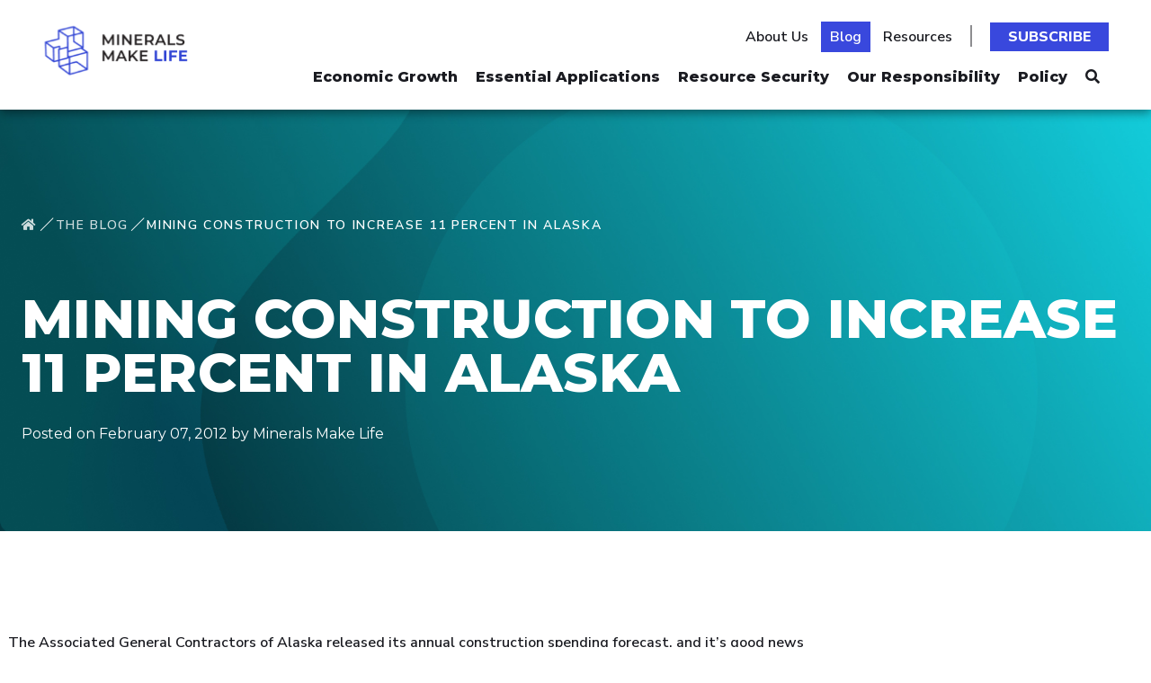

--- FILE ---
content_type: text/html; charset=UTF-8
request_url: https://mineralsmakelife.org/blog/mining-construction-to-increase-11-percent-in-alaska/
body_size: 7897
content:
<!doctype html>
<!--[if lt IE 7]> <html class="lt-ie10 lt-ie9 lt-ie8 lt-ie7"> <![endif]-->
<!--[if IE 7]>    <html class="lt-ie10 lt-ie9 lt-ie8"> <![endif]-->
<!--[if IE 8]>    <html class="lt-ie10 lt-ie9"> <![endif]-->
<!--[if IE 9]>    <html class="lt-ie10"> <![endif]-->
<!--[if gt IE 9]><!--> <html> <!--<![endif]-->
<head>
  <meta charset="utf-8">
  <meta http-equiv="X-UA-Compatible" content="IE=edge">
  <meta name="viewport" content="width=device-width, initial-scale=1.0, maximum-scale=1.0, user-scalable=0" />
  <link rel="shortcut icon" href="/favicon.ico" />
  <link rel="stylesheet" href="https://use.fontawesome.com/releases/v5.0.9/css/all.css" integrity="sha384-5SOiIsAziJl6AWe0HWRKTXlfcSHKmYV4RBF18PPJ173Kzn7jzMyFuTtk8JA7QQG1" crossorigin="anonymous">
  <link href="https://fonts.googleapis.com/css2?family=Montserrat:ital,wght@0,100..900;1,100..900&family=Nunito+Sans:ital,opsz,wght@0,6..12,200..1000;1,6..12,200..1000&display=swap" rel="stylesheet">
  <meta name='robots' content='index, follow, max-image-preview:large, max-snippet:-1, max-video-preview:-1' />

	<!-- This site is optimized with the Yoast SEO plugin v22.0 - https://yoast.com/wordpress/plugins/seo/ -->
	<title>Mining construction to increase 11 percent in Alaska - Minerals Make Life</title>
	<meta name="description" content="Minerals Make Life is a National Mining Association initiative created to share information about domestic minerals mining and its importance to the economy, innovation for the future and national security. This initiative will educate America’s policymakers, influencers and the public, and enable them to make informed decisions about U.S. mining." />
	<link rel="canonical" href="https://mineralsmakelife.org/blog/mining-construction-to-increase-11-percent-in-alaska/" />
	<meta property="og:locale" content="en_US" />
	<meta property="og:type" content="article" />
	<meta property="og:title" content="Mining construction to increase 11 percent in Alaska - Minerals Make Life" />
	<meta property="og:description" content="Minerals Make Life is a National Mining Association initiative created to share information about domestic minerals mining and its importance to the economy, innovation for the future and national security. This initiative will educate America’s policymakers, influencers and the public, and enable them to make informed decisions about U.S. mining." />
	<meta property="og:url" content="https://mineralsmakelife.org/blog/mining-construction-to-increase-11-percent-in-alaska/" />
	<meta property="og:site_name" content="Minerals Make Life" />
	<meta property="article:published_time" content="2012-02-07T00:00:00+00:00" />
	<meta property="article:modified_time" content="2023-11-06T20:10:02+00:00" />
	<meta property="og:image" content="https://mineralsmakelife.org/wp-content/uploads/2017/03/fpo-slide-bg.jpg" />
	<meta property="og:image:width" content="940" />
	<meta property="og:image:height" content="375" />
	<meta property="og:image:type" content="image/jpeg" />
	<meta name="author" content="edelman" />
	<meta name="twitter:card" content="summary_large_image" />
	<script type="application/ld+json" class="yoast-schema-graph">{"@context":"https://schema.org","@graph":[{"@type":"WebPage","@id":"https://mineralsmakelife.org/blog/mining-construction-to-increase-11-percent-in-alaska/","url":"https://mineralsmakelife.org/blog/mining-construction-to-increase-11-percent-in-alaska/","name":"Mining construction to increase 11 percent in Alaska - Minerals Make Life","isPartOf":{"@id":"https://mineralsmakelife.org/#website"},"datePublished":"2012-02-07T00:00:00+00:00","dateModified":"2023-11-06T20:10:02+00:00","author":{"@id":"https://mineralsmakelife.org/#/schema/person/63678e3ada948f1eeef08cc5871f788c"},"description":"Minerals Make Life is a National Mining Association initiative created to share information about domestic minerals mining and its importance to the economy, innovation for the future and national security. This initiative will educate America’s policymakers, influencers and the public, and enable them to make informed decisions about U.S. mining.","breadcrumb":{"@id":"https://mineralsmakelife.org/blog/mining-construction-to-increase-11-percent-in-alaska/#breadcrumb"},"inLanguage":"en-US","potentialAction":[{"@type":"ReadAction","target":["https://mineralsmakelife.org/blog/mining-construction-to-increase-11-percent-in-alaska/"]}]},{"@type":"BreadcrumbList","@id":"https://mineralsmakelife.org/blog/mining-construction-to-increase-11-percent-in-alaska/#breadcrumb","itemListElement":[{"@type":"ListItem","position":1,"name":"","item":"https://mineralsmakelife.org/"},{"@type":"ListItem","position":2,"name":"The Blog","item":"https://mineralsmakelife.org/blog/"},{"@type":"ListItem","position":3,"name":"Mining construction to increase 11 percent in Alaska"}]},{"@type":"WebSite","@id":"https://mineralsmakelife.org/#website","url":"https://mineralsmakelife.org/","name":"Minerals Make Life","description":"","potentialAction":[{"@type":"SearchAction","target":{"@type":"EntryPoint","urlTemplate":"https://mineralsmakelife.org/?s={search_term_string}"},"query-input":"required name=search_term_string"}],"inLanguage":"en-US"},{"@type":"Person","@id":"https://mineralsmakelife.org/#/schema/person/63678e3ada948f1eeef08cc5871f788c","name":"edelman","image":{"@type":"ImageObject","inLanguage":"en-US","@id":"https://mineralsmakelife.org/#/schema/person/image/","url":"https://secure.gravatar.com/avatar/a001c1502eb2e6bf824d11c1ed12abb6?s=96&d=mm&r=g","contentUrl":"https://secure.gravatar.com/avatar/a001c1502eb2e6bf824d11c1ed12abb6?s=96&d=mm&r=g","caption":"edelman"},"url":"https://mineralsmakelife.org/blog/author/edelman/"}]}</script>
	<!-- / Yoast SEO plugin. -->


<link rel="alternate" type="application/rss+xml" title="Minerals Make Life &raquo; Mining construction to increase 11 percent in Alaska Comments Feed" href="https://mineralsmakelife.org/blog/mining-construction-to-increase-11-percent-in-alaska/feed/" />
<link rel='stylesheet' id='wp-block-library-css' href='https://mineralsmakelife.org/wp-includes/css/dist/block-library/style.min.css?ver=6.4.7' type='text/css' media='all' />
<style id='safe-svg-svg-icon-style-inline-css' type='text/css'>
.safe-svg-cover{text-align:center}.safe-svg-cover .safe-svg-inside{display:inline-block;max-width:100%}.safe-svg-cover svg{height:100%;max-height:100%;max-width:100%;width:100%}

</style>
<style id='classic-theme-styles-inline-css' type='text/css'>
/*! This file is auto-generated */
.wp-block-button__link{color:#fff;background-color:#32373c;border-radius:9999px;box-shadow:none;text-decoration:none;padding:calc(.667em + 2px) calc(1.333em + 2px);font-size:1.125em}.wp-block-file__button{background:#32373c;color:#fff;text-decoration:none}
</style>
<style id='global-styles-inline-css' type='text/css'>
body{--wp--preset--color--black: #000000;--wp--preset--color--cyan-bluish-gray: #abb8c3;--wp--preset--color--white: #ffffff;--wp--preset--color--pale-pink: #f78da7;--wp--preset--color--vivid-red: #cf2e2e;--wp--preset--color--luminous-vivid-orange: #ff6900;--wp--preset--color--luminous-vivid-amber: #fcb900;--wp--preset--color--light-green-cyan: #7bdcb5;--wp--preset--color--vivid-green-cyan: #00d084;--wp--preset--color--pale-cyan-blue: #8ed1fc;--wp--preset--color--vivid-cyan-blue: #0693e3;--wp--preset--color--vivid-purple: #9b51e0;--wp--preset--gradient--vivid-cyan-blue-to-vivid-purple: linear-gradient(135deg,rgba(6,147,227,1) 0%,rgb(155,81,224) 100%);--wp--preset--gradient--light-green-cyan-to-vivid-green-cyan: linear-gradient(135deg,rgb(122,220,180) 0%,rgb(0,208,130) 100%);--wp--preset--gradient--luminous-vivid-amber-to-luminous-vivid-orange: linear-gradient(135deg,rgba(252,185,0,1) 0%,rgba(255,105,0,1) 100%);--wp--preset--gradient--luminous-vivid-orange-to-vivid-red: linear-gradient(135deg,rgba(255,105,0,1) 0%,rgb(207,46,46) 100%);--wp--preset--gradient--very-light-gray-to-cyan-bluish-gray: linear-gradient(135deg,rgb(238,238,238) 0%,rgb(169,184,195) 100%);--wp--preset--gradient--cool-to-warm-spectrum: linear-gradient(135deg,rgb(74,234,220) 0%,rgb(151,120,209) 20%,rgb(207,42,186) 40%,rgb(238,44,130) 60%,rgb(251,105,98) 80%,rgb(254,248,76) 100%);--wp--preset--gradient--blush-light-purple: linear-gradient(135deg,rgb(255,206,236) 0%,rgb(152,150,240) 100%);--wp--preset--gradient--blush-bordeaux: linear-gradient(135deg,rgb(254,205,165) 0%,rgb(254,45,45) 50%,rgb(107,0,62) 100%);--wp--preset--gradient--luminous-dusk: linear-gradient(135deg,rgb(255,203,112) 0%,rgb(199,81,192) 50%,rgb(65,88,208) 100%);--wp--preset--gradient--pale-ocean: linear-gradient(135deg,rgb(255,245,203) 0%,rgb(182,227,212) 50%,rgb(51,167,181) 100%);--wp--preset--gradient--electric-grass: linear-gradient(135deg,rgb(202,248,128) 0%,rgb(113,206,126) 100%);--wp--preset--gradient--midnight: linear-gradient(135deg,rgb(2,3,129) 0%,rgb(40,116,252) 100%);--wp--preset--font-size--small: 13px;--wp--preset--font-size--medium: 20px;--wp--preset--font-size--large: 36px;--wp--preset--font-size--x-large: 42px;--wp--preset--spacing--20: 0.44rem;--wp--preset--spacing--30: 0.67rem;--wp--preset--spacing--40: 1rem;--wp--preset--spacing--50: 1.5rem;--wp--preset--spacing--60: 2.25rem;--wp--preset--spacing--70: 3.38rem;--wp--preset--spacing--80: 5.06rem;--wp--preset--shadow--natural: 6px 6px 9px rgba(0, 0, 0, 0.2);--wp--preset--shadow--deep: 12px 12px 50px rgba(0, 0, 0, 0.4);--wp--preset--shadow--sharp: 6px 6px 0px rgba(0, 0, 0, 0.2);--wp--preset--shadow--outlined: 6px 6px 0px -3px rgba(255, 255, 255, 1), 6px 6px rgba(0, 0, 0, 1);--wp--preset--shadow--crisp: 6px 6px 0px rgba(0, 0, 0, 1);}:where(.is-layout-flex){gap: 0.5em;}:where(.is-layout-grid){gap: 0.5em;}body .is-layout-flow > .alignleft{float: left;margin-inline-start: 0;margin-inline-end: 2em;}body .is-layout-flow > .alignright{float: right;margin-inline-start: 2em;margin-inline-end: 0;}body .is-layout-flow > .aligncenter{margin-left: auto !important;margin-right: auto !important;}body .is-layout-constrained > .alignleft{float: left;margin-inline-start: 0;margin-inline-end: 2em;}body .is-layout-constrained > .alignright{float: right;margin-inline-start: 2em;margin-inline-end: 0;}body .is-layout-constrained > .aligncenter{margin-left: auto !important;margin-right: auto !important;}body .is-layout-constrained > :where(:not(.alignleft):not(.alignright):not(.alignfull)){max-width: var(--wp--style--global--content-size);margin-left: auto !important;margin-right: auto !important;}body .is-layout-constrained > .alignwide{max-width: var(--wp--style--global--wide-size);}body .is-layout-flex{display: flex;}body .is-layout-flex{flex-wrap: wrap;align-items: center;}body .is-layout-flex > *{margin: 0;}body .is-layout-grid{display: grid;}body .is-layout-grid > *{margin: 0;}:where(.wp-block-columns.is-layout-flex){gap: 2em;}:where(.wp-block-columns.is-layout-grid){gap: 2em;}:where(.wp-block-post-template.is-layout-flex){gap: 1.25em;}:where(.wp-block-post-template.is-layout-grid){gap: 1.25em;}.has-black-color{color: var(--wp--preset--color--black) !important;}.has-cyan-bluish-gray-color{color: var(--wp--preset--color--cyan-bluish-gray) !important;}.has-white-color{color: var(--wp--preset--color--white) !important;}.has-pale-pink-color{color: var(--wp--preset--color--pale-pink) !important;}.has-vivid-red-color{color: var(--wp--preset--color--vivid-red) !important;}.has-luminous-vivid-orange-color{color: var(--wp--preset--color--luminous-vivid-orange) !important;}.has-luminous-vivid-amber-color{color: var(--wp--preset--color--luminous-vivid-amber) !important;}.has-light-green-cyan-color{color: var(--wp--preset--color--light-green-cyan) !important;}.has-vivid-green-cyan-color{color: var(--wp--preset--color--vivid-green-cyan) !important;}.has-pale-cyan-blue-color{color: var(--wp--preset--color--pale-cyan-blue) !important;}.has-vivid-cyan-blue-color{color: var(--wp--preset--color--vivid-cyan-blue) !important;}.has-vivid-purple-color{color: var(--wp--preset--color--vivid-purple) !important;}.has-black-background-color{background-color: var(--wp--preset--color--black) !important;}.has-cyan-bluish-gray-background-color{background-color: var(--wp--preset--color--cyan-bluish-gray) !important;}.has-white-background-color{background-color: var(--wp--preset--color--white) !important;}.has-pale-pink-background-color{background-color: var(--wp--preset--color--pale-pink) !important;}.has-vivid-red-background-color{background-color: var(--wp--preset--color--vivid-red) !important;}.has-luminous-vivid-orange-background-color{background-color: var(--wp--preset--color--luminous-vivid-orange) !important;}.has-luminous-vivid-amber-background-color{background-color: var(--wp--preset--color--luminous-vivid-amber) !important;}.has-light-green-cyan-background-color{background-color: var(--wp--preset--color--light-green-cyan) !important;}.has-vivid-green-cyan-background-color{background-color: var(--wp--preset--color--vivid-green-cyan) !important;}.has-pale-cyan-blue-background-color{background-color: var(--wp--preset--color--pale-cyan-blue) !important;}.has-vivid-cyan-blue-background-color{background-color: var(--wp--preset--color--vivid-cyan-blue) !important;}.has-vivid-purple-background-color{background-color: var(--wp--preset--color--vivid-purple) !important;}.has-black-border-color{border-color: var(--wp--preset--color--black) !important;}.has-cyan-bluish-gray-border-color{border-color: var(--wp--preset--color--cyan-bluish-gray) !important;}.has-white-border-color{border-color: var(--wp--preset--color--white) !important;}.has-pale-pink-border-color{border-color: var(--wp--preset--color--pale-pink) !important;}.has-vivid-red-border-color{border-color: var(--wp--preset--color--vivid-red) !important;}.has-luminous-vivid-orange-border-color{border-color: var(--wp--preset--color--luminous-vivid-orange) !important;}.has-luminous-vivid-amber-border-color{border-color: var(--wp--preset--color--luminous-vivid-amber) !important;}.has-light-green-cyan-border-color{border-color: var(--wp--preset--color--light-green-cyan) !important;}.has-vivid-green-cyan-border-color{border-color: var(--wp--preset--color--vivid-green-cyan) !important;}.has-pale-cyan-blue-border-color{border-color: var(--wp--preset--color--pale-cyan-blue) !important;}.has-vivid-cyan-blue-border-color{border-color: var(--wp--preset--color--vivid-cyan-blue) !important;}.has-vivid-purple-border-color{border-color: var(--wp--preset--color--vivid-purple) !important;}.has-vivid-cyan-blue-to-vivid-purple-gradient-background{background: var(--wp--preset--gradient--vivid-cyan-blue-to-vivid-purple) !important;}.has-light-green-cyan-to-vivid-green-cyan-gradient-background{background: var(--wp--preset--gradient--light-green-cyan-to-vivid-green-cyan) !important;}.has-luminous-vivid-amber-to-luminous-vivid-orange-gradient-background{background: var(--wp--preset--gradient--luminous-vivid-amber-to-luminous-vivid-orange) !important;}.has-luminous-vivid-orange-to-vivid-red-gradient-background{background: var(--wp--preset--gradient--luminous-vivid-orange-to-vivid-red) !important;}.has-very-light-gray-to-cyan-bluish-gray-gradient-background{background: var(--wp--preset--gradient--very-light-gray-to-cyan-bluish-gray) !important;}.has-cool-to-warm-spectrum-gradient-background{background: var(--wp--preset--gradient--cool-to-warm-spectrum) !important;}.has-blush-light-purple-gradient-background{background: var(--wp--preset--gradient--blush-light-purple) !important;}.has-blush-bordeaux-gradient-background{background: var(--wp--preset--gradient--blush-bordeaux) !important;}.has-luminous-dusk-gradient-background{background: var(--wp--preset--gradient--luminous-dusk) !important;}.has-pale-ocean-gradient-background{background: var(--wp--preset--gradient--pale-ocean) !important;}.has-electric-grass-gradient-background{background: var(--wp--preset--gradient--electric-grass) !important;}.has-midnight-gradient-background{background: var(--wp--preset--gradient--midnight) !important;}.has-small-font-size{font-size: var(--wp--preset--font-size--small) !important;}.has-medium-font-size{font-size: var(--wp--preset--font-size--medium) !important;}.has-large-font-size{font-size: var(--wp--preset--font-size--large) !important;}.has-x-large-font-size{font-size: var(--wp--preset--font-size--x-large) !important;}
.wp-block-navigation a:where(:not(.wp-element-button)){color: inherit;}
:where(.wp-block-post-template.is-layout-flex){gap: 1.25em;}:where(.wp-block-post-template.is-layout-grid){gap: 1.25em;}
:where(.wp-block-columns.is-layout-flex){gap: 2em;}:where(.wp-block-columns.is-layout-grid){gap: 2em;}
.wp-block-pullquote{font-size: 1.5em;line-height: 1.6;}
</style>
<link rel='stylesheet' id='style-css' href='https://mineralsmakelife.org/wp-content/themes/mml-2024/assets/css/style.css?ver=1736557240' type='text/css' media='screen' />
<script type="text/javascript" src="https://mineralsmakelife.org/wp-includes/js/jquery/jquery.min.js?ver=3.7.1" id="jquery-core-js"></script>
<link rel="https://api.w.org/" href="https://mineralsmakelife.org/wp-json/" /><link rel="alternate" type="application/json" href="https://mineralsmakelife.org/wp-json/wp/v2/posts/392" /><link rel="EditURI" type="application/rsd+xml" title="RSD" href="https://mineralsmakelife.org/xmlrpc.php?rsd" />
<link rel='shortlink' href='https://mineralsmakelife.org/?p=392' />
<link rel="alternate" type="application/json+oembed" href="https://mineralsmakelife.org/wp-json/oembed/1.0/embed?url=https%3A%2F%2Fmineralsmakelife.org%2Fblog%2Fmining-construction-to-increase-11-percent-in-alaska%2F" />
<link rel="alternate" type="text/xml+oembed" href="https://mineralsmakelife.org/wp-json/oembed/1.0/embed?url=https%3A%2F%2Fmineralsmakelife.org%2Fblog%2Fmining-construction-to-increase-11-percent-in-alaska%2F&#038;format=xml" />
<link rel="icon" href="https://mineralsmakelife.org/wp-content/uploads/2025/01/cropped-mml-favicon-256-32x32.png" sizes="32x32" />
<link rel="icon" href="https://mineralsmakelife.org/wp-content/uploads/2025/01/cropped-mml-favicon-256-192x192.png" sizes="192x192" />
<link rel="apple-touch-icon" href="https://mineralsmakelife.org/wp-content/uploads/2025/01/cropped-mml-favicon-256-180x180.png" />
<meta name="msapplication-TileImage" content="https://mineralsmakelife.org/wp-content/uploads/2025/01/cropped-mml-favicon-256-270x270.png" />
</head>

<body class="post-template-default single single-post postid-392 single-format-standard">

  <div id="container" class="root">
  <header class="page-section page-section--site-header site-header" role="banner">
    <div class="search-form">
      <a class="close-btn" href="#"><i class="fa fa-times"></i></a>
      <div class="container">
        <div class="row d-flex justify-content-center align-items-center">
          <div class="col-md-9 col-9">
            <form method="get" action="/">
              <div class="input-wrap">
                <input type="text" name="s" placeholder="Search mineralsmakelife.org" />
                <button><i class="fa fa-search"></i></button>
              </div>
            </form>
          </div>
        </div>
      </div>
    </div>
    <div class="container">
      <div class="row d-flex justify-content-between header__inner">
        <div class="col-lg-2 col-10">
                      <div class="site-header__logo">
              <a href="/">
                <img src="https://mineralsmakelife.org/wp-content/uploads/2025/01/MML-logo-color.svg" alt="Minerals Make Life">
              </a>
            </div>
                    </div>
        <div class="col-lg-10 col-2">
          <div class="site-header__primary-nav-toggle primary-nav__toggle">

            <a class="mobile-nav-toggle" href="#">
              <i class="fas fa-bars"></i>
              <i class="fas fa-times"></i>
            </a>

          </div>
          <div class="nav-wrapper d-flex flex-column justify-content-center justify-content-lg-end m-auto align-items-lg-end">
            <div class="site-header__nav tertiary d-flex justify-content-center justify-content-lg-end align-items-center order-lg-1 order-12">

              <ul id="site-nav-tertiary" class="links"><li id="menu-item-21" class="menu-item menu-item-type-custom menu-item-object-custom menu-item-21"><a href="/about">About Us</a></li>
<li id="menu-item-19" class="menu-item menu-item-type-custom menu-item-object-custom menu-item-19"><a href="/blog">Blog</a></li>
<li id="menu-item-20" class="menu-item menu-item-type-custom menu-item-object-custom menu-item-20"><a href="/resources">Resources</a></li>
</ul>
              <ul class="actions">
                <li><a href="#mc-embedded-subscribe-form" class="button take-action">Subscribe</a></li>
              </ul>
            </div>

            <div class="site-header__nav primary order-lg-12 order-1">
              <ul id="site-nav-primary" class="links d-lg-flex justify-content-between"><li id="menu-item-5" class="menu-item menu-item-type-custom menu-item-object-custom menu-item-5"><a href="/economic-growth">Economic Growth</a></li>
<li id="menu-item-6" class="break menu-item menu-item-type-custom menu-item-object-custom menu-item-6"><a href="/essential-applications">Essential Applications</a></li>
<li id="menu-item-7" class="menu-item menu-item-type-custom menu-item-object-custom menu-item-7"><a href="/resource-security">Resource Security</a></li>
<li id="menu-item-8" class="menu-item menu-item-type-custom menu-item-object-custom menu-item-8"><a href="/our-responsibility">Our Responsibility</a></li>
<li id="menu-item-9" class="menu-item menu-item-type-custom menu-item-object-custom menu-item-9"><a href="/policy">Policy</a></li>
<li id="menu-item-3993" class="search-toggle menu-item menu-item-type-custom menu-item-object-custom menu-item-3993"><a href="#"><i class="fa fa-search"></i></a></li>
</ul>            </div>
          </div>
        </div>
      </div>
    </div>
  </header><div class="page-section page-section--hero hero hero--inner" style="background-image:url(/wp-content/uploads/2025/01/landing-page-bkg-TURQUOISE.jpg); background-position: 50% 50%";>

  <div class="container">
   
    <div class="row">
      <div class = "hero-inner__content">
      
    <p class="breadcrumbs"><span><span><a href="https://mineralsmakelife.org/"><i class="fas fa-home"></i></a></span> <span class="divider"></span> <span><a href="https://mineralsmakelife.org/blog/">The Blog</a></span> <span class="divider"></span> <span class="breadcrumb_last" aria-current="page">Mining construction to increase 11 percent in Alaska</span></span></p>
            <div class="hero__text-wrap">
        <h1>Mining construction to increase 11 percent in Alaska</h1>
        <div class="meta">
          <p class="date">Posted on February 07, 2012 by Minerals Make Life</p>
        </div>
        </div>
      </div>
    </div>
  </div>
</div>
<div class="page-section page-section--page-body page-body details-page">
  <div class="container">
    <div class="row d-flex justify-content-between">
      <div class="single--max-width">
        
    <div class="layout--body-content">
  <div class="wysiwyg-content">
    <p>
	The Associated General Contractors of Alaska released its annual construction spending forecast, and it&rsquo;s good news for mining construction, which is slated to see an 11 percent increase in 2012.</p>
<p>
	Read the full story <a href="http://www.alaskajournal.com/Alaska-Journal-of-Commerce/AJOC-February-5-2012/Busy-construction-season-slated-for-2012/">here</a>.</p>
  </div>
</div>


                <div class="prev-next-links">
          <div class="prevnextlink prev"><span>Previous Story</span><a href="https://mineralsmakelife.org/blog/mining-added-10000-jobs-in-january/" rel="prev">Mining added 10,000 jobs in January</a></div>          <div class="prevnextlink next"><span>Next Story</span><a href="https://mineralsmakelife.org/blog/u-s-legislators-call-for-action-on-minerals-during-chinese-vp-visit/" rel="next">U.S. Legislators call for action on minerals during Chinese VP visit</a></div>        </div>

      
<div class="block related-content style--small">

    <div class="block blog-posts">
                <h2>Related Posts</h2>
        
        <div class="entries">
        
            
<div class="general-post">
        <div class="thumb" style="background-image:url(https://mineralsmakelife.org/wp-content/uploads/2026/01/GettyImages-182666077-1024x694.jpg);">
        <div class="category">
          <a href="/blog/category/policy"><span class="tag">Policy</span></a>
        </div>
    </div>
        <div class="text">
        <p class="date">January 12, 2026</p>

        <h4 class="title">
            <a href="https://mineralsmakelife.org/blog/why-senate-must-pass-permitting-reform-now/" class="listing-block__link " target="_self">Momentum Into Action: Why the Senate Must Pass Permitting Reform Now</a>
        </h4>
        <div class="content">
            <p>Momentum Into Action: Why the Senate Must Pass Permitting Reform ...</p>            <p>Read More ›</p>
        </div>
    </div>
</div>
        
            
<div class="general-post">
        <div class="thumb" style="background-image:url(https://mineralsmakelife.org/wp-content/uploads/2025/12/December-blog-1024x684.jpg);">
        <div class="category">
          <a href="/blog/category/policy"><span class="tag">Policy</span></a>
        </div>
    </div>
        <div class="text">
        <p class="date">December 10, 2025</p>

        <h4 class="title">
            <a href="https://mineralsmakelife.org/blog/a-landmark-year-for-american-minerals-security/" class="listing-block__link " target="_self">A Landmark Year for American Minerals Security</a>
        </h4>
        <div class="content">
            <p>A Landmark Year for American Minerals Security
...</p>            <p>Read More ›</p>
        </div>
    </div>
</div>
        
            
<div class="general-post">
        <div class="thumb" style="background-image:url(https://mineralsmakelife.org/wp-content/uploads/2025/11/November-Blog-Picture.png);">
        <div class="category">
          <a href="/blog/category/policy"><span class="tag">Policy</span></a>
        </div>
    </div>
        <div class="text">
        <p class="date">November 18, 2025</p>

        <h4 class="title">
            <a href="https://mineralsmakelife.org/blog/2025-mining-regulatory-clarity-act/" class="listing-block__link " target="_self">Mining Regulatory Clarity Act: Congress Must Act to Unlock America&#8217;s Mineral Potential</a>
        </h4>
        <div class="content">
            <p>Mining Regulatory Clarity Act: Congress Must Act to Unlock Americ...</p>            <p>Read More ›</p>
        </div>
    </div>
</div>
        
            
<div class="general-post">
        <div class="thumb" style="background-image:url(https://mineralsmakelife.org/wp-content/uploads/2025/10/GettyImages-1420751979-1024x683.jpg);">
        <div class="category">
          <a href="/blog/category/security"><span class="tag">Security</span></a>
        </div>
    </div>
        <div class="text">
        <p class="date">October 29, 2025</p>

        <h4 class="title">
            <a href="https://mineralsmakelife.org/blog/breaking-chinas-grip-the-case-for-more-domestic-mining/" class="listing-block__link " target="_self">Breaking China’s Rare Earths Grip: The Case for More Domestic Mining</a>
        </h4>
        <div class="content">
            <p>Breaking China’s Rare Earths Grip: The Case for More Domestic M...</p>            <p>Read More ›</p>
        </div>
    </div>
</div>
                </div>
    </div>
</div>

      </div>
      <!-- <div class="col-md-3 col-12">
              </div> -->
    </div>
  </div>
</div>


  </div>

  
  <footer class="page-section page-section--site-footer site-footer" role="contentinfo">

    <div class="container">

      <div class="row d-flex justify-content-between">
        <div class="col-md-4 col-lg-6">
          <div class="stay-connected">
            <h2>Stay Connected</h2>
            <ul class="social-links">
              <li><a target="_blank" href="http://www.facebook.com/MineralsMakeLife" class="facebook connect-icons-facebook"><i class="fab fa-facebook"></i></a></li>
              <li><a target="_blank" href="http://twitter.com/MiningFan" class="twitter connect-icons-twitter"><i class="fab fa-twitter"></i></a></li>
              <li><a target="_blank" href="http://www.youtube.com/user/nationalmining" class="youtube connect-icons-youtube"><i class="fab fa-youtube"></i></a></li>
              <li><a target="_blank" href="https://www.instagram.com/mineralsmakelife/" class="instagram connect-icons-instagram"><i class="fab fa-instagram"></i></a></li> 
              <li><a target="_blank" href="https://www.linkedin.com/showcase/minerals-make-life/" class="linkedin connect-icons-linkedin"><i class="fab fa-linkedin"></i></a></li>

                            <li><a href="/rss" class="rss connect-icons-rss"><i class="fa fa-rss"></i></a></li>
            </ul>
          </div>
        </div>
        <div class="col-md-8 col-lg-6">
          <form action="//mineralsmakelife.us14.list-manage.com/subscribe/post?u=ce40e38a57935c11763e5162d&amp;id=dfb0c03bb0" method="post" id="mc-embedded-subscribe-form" name="mc-embedded-subscribe-form" class="mx-form validate" target="_blank" novalidate="">
            <label for="email">Get Our Monthly Newsletter</label>
            <div class="input-wrap d-flex justify-content-between">
              <input type="email" value="" name="EMAIL" class="email mx-input-text"  id="mx-field-Contact-Email" placeholder="Please Enter Your Email" required="">
              <input type="submit" value="SUBSCRIBE" name="subscribe"  class="button mx-button-wrapper">
            </div>
            <div style="position: absolute; left: -5000px;" aria-hidden="true"><input type="text" name="b_ce40e38a57935c11763e5162d_dfb0c03bb0" tabindex="-1" value=""></div>
          </form>
        </div>
      </div>
      <div class="row d-flex justify-content-between with-bar">
        <div class="col-md-4 col-12">
                      <div class="site-footer__logo">
              <a href="http://www.nma.org">
                <img src="https://mineralsmakelife.org/wp-content/uploads/2025/01/nma-logo-white-1.svg" alt="NMA">
              </a>
            </div>
            
          <p class="copy">&copy;2026 National Mining Association</p>
        </div>
        <div class="col-md-8">
          <ul id="site-nav-footer" class="footer-nav"><ul class='menu__column'><h3 class='menu-item__heading'>About</h3><li class=' menu-item menu-item-type-post_type menu-item-object-page menu-item-home'><a href="https://mineralsmakelife.org/">Home</a></li><li class=' menu-item menu-item-type-post_type menu-item-object-page'><a href="https://mineralsmakelife.org/about/">About Us</a></li><li class=' menu-item menu-item-type-post_type menu-item-object-page current_page_parent'><a href="https://mineralsmakelife.org/blog/">Blog</a></li></ul><ul class='menu__column'><h3 class='menu-item__heading'>Learn</h3><li class=' menu-item menu-item-type-post_type menu-item-object-page'><a href="https://mineralsmakelife.org/covid-19-resources/">COVID-19 Resources</a></li><li class=' menu-item menu-item-type-post_type menu-item-object-page'><a href="https://mineralsmakelife.org/economic-growth/">Economic Growth</a></li><li class=' menu-item menu-item-type-post_type menu-item-object-page'><a href="https://mineralsmakelife.org/essential-applications/">Essential Applications</a></li><li class=' menu-item menu-item-type-post_type menu-item-object-page'><a href="https://mineralsmakelife.org/resource-security/">Resource Security</a></li><li class=' menu-item menu-item-type-post_type menu-item-object-page'><a href="https://mineralsmakelife.org/our-responsibility/">Our Responsibility</a></li><li class=' menu-item menu-item-type-post_type menu-item-object-page'><a href="https://mineralsmakelife.org/policy/">Policy</a></li></ul><ul class='menu__column'><h3 class='menu-item__heading'>Resources</h3><li class=' menu-item menu-item-type-custom menu-item-object-custom'><a href="/resources/category/fact-sheets/">Fact Sheets</a></li><li class=' menu-item menu-item-type-custom menu-item-object-custom'><a href="/resources/category/reports/">Reports</a></li><li class=' menu-item menu-item-type-custom menu-item-object-custom'><a href="/resources/category/infographics/">Infographics</a></li><li class=' menu-item menu-item-type-custom menu-item-object-custom'><a href="/resources/category/videos/">Videos</a></li><li class=' menu-item menu-item-type-custom menu-item-object-custom'><a href="/resources/category/newsletters/">Newsletters</a></li><li class=' menu-item menu-item-type-custom menu-item-object-custom'><a href="/resources/category/testimony/">Testimony</a></li></ul>        </div>
      </div>
    </div>
  </footer>

  <script type="text/javascript" src="https://mineralsmakelife.org/wp-content/themes/mml-2024/assets/js/index.js?ver=1736549515" id="script-js"></script>


  <script type="text/javascript">
    var _gaq = _gaq || [];
    _gaq.push(['_setAccount', 'UA-21245898-1']);
    _gaq.push(['_trackPageview']);

    (function() {
     var ga = document.createElement('script'); ga.type = 'text/javascript'; ga.async = true;
     ga.src = ('https:' == document.location.protocol ? 'https://ssl' : 'http://www') + '.google-analytics.com/ga.js';
     var s = document.getElementsByTagName('script')[0]; s.parentNode.insertBefore(ga, s);
    })();
  </script>

  <!-- Google Tag Manager -->
  <noscript><iframe src="//www.googletagmanager.com/ns.html?id=GTM-5X4LS8"
  height="0" width="0" style="display:none;visibility:hidden"></iframe></noscript>
  <script>(function(w,d,s,l,i){w[l]=w[l]||[];w[l].push({'gtm.start':
  new Date().getTime(),event:'gtm.js'});var f=d.getElementsByTagName(s)[0],
  j=d.createElement(s),dl=l!='dataLayer'?'&l='+l:'';j.async=true;j.src=
  '//www.googletagmanager.com/gtm.js?id='+i+dl;f.parentNode.insertBefore(j,f);
  })(window,document,'script','dataLayer','GTM-5X4LS8');</script>
  <!-- End Google Tag Manager -->

</body>
</html>

<!-- Dynamic page generated in 0.636 seconds. -->
<!-- Cached page generated by WP-Super-Cache on 2026-01-28 11:08:58 -->

<!-- super cache -->